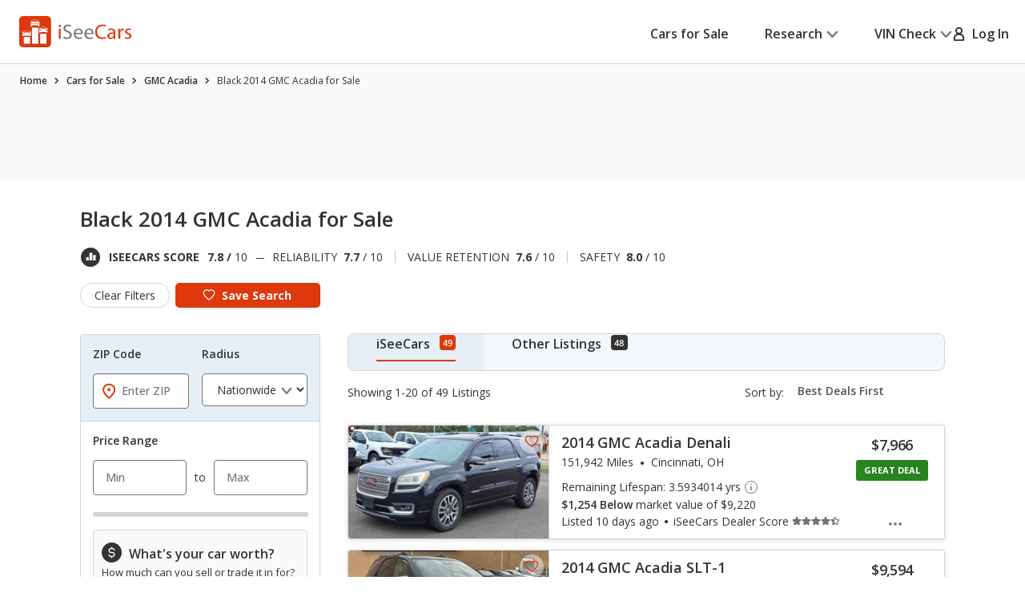

--- FILE ---
content_type: application/javascript; charset=utf-8
request_url: https://nexus.ensighten.com/hearst/jumpstartauto/Bootstrap.js
body_size: 16116
content:
(function ensightenInit(){var ensightenOptions = {client: "hearst", clientId: 109, publishPath: "jumpstartauto", isPublic:0, serverComponentLocation: "nexus.ensighten.com/hearst/jumpstartauto/serverComponent.php", staticJavascriptPath: "nexus.ensighten.com/hearst/jumpstartauto/code/", ns: 'jumpstartauto', nexus:"nexus.ensighten.com", scUseCacheBuster: "true", enableTagAuditBeacon : "true", enablePagePerfBeacon : "true", registryNs : "ensBootstraps", generatedOn : "Thu Jul 18 11:47:32 GMT 2024", beaconSamplingSeedValue: 11};
if ( !window[ensightenOptions.ns] ) {
window[ensightenOptions.registryNs]||(window[ensightenOptions.registryNs]={});
window[ensightenOptions.registryNs][ensightenOptions.ns]=window[ensightenOptions.ns]=function(l){function m(a){this.name="DependencyNotAvailableException";this.message="Dependency with id "+a+"is missing"}function n(a){this.name="BeaconException";this.message="There was an error durring beacon initialization";a=a||{};this.lineNumber=a.lineNumber||a.line;this.fileName=a.fileName}function q(){for(var a=c.dataDefinitionIds.length,b=!0,d=0;d<a;d++){var f=c.dataDefinitions[c.dataDefinitionIds[d]];if(!f||
null==f.endRegistration){b=!1;break}}b&&c.callOnDataDefintionComplete()}var e={},c={};c.ensightenOptions=ensightenOptions;c.scDataObj={};e.version="1.26.0";e.nexus=l.nexus||"nexus.ensighten.com";e.rand=-1;e.currSec=(new Date).getSeconds();e.options={interval:l.interval||100,erLoc:l.errorLocation||e.nexus+"/error/e.gif",scLoc:l.serverComponentLocation||e.nexus+"/"+l.client+"/serverComponent.php",sjPath:l.staticJavascriptPath||e.nexus+"/"+l.client+"/code/",alLoc:l.alertLocation||e.nexus+"/alerts/a.gif",
publishPath:l.publishPath,isPublic:l.isPublic,client:l.client,clientId:l.clientId,enableTagAuditBeacon:l.enableTagAuditBeacon,beaconSamplingSeedValue:l.beaconSamplingSeedValue||-1};e.ruleList=[];e.allDeploymentIds=[];e.runDeploymentIds=[];e.runRuleIds=[];e.exceptionList=[];e.ensightenVariables={};e.test=function(a){if(!(a.executionData.hasRun||a.executionData.runTime&&0<a.executionData.runTime.length)){for(var b=0;b<a.dependencies.length;b++)if(!1===a.dependencies[b]())return;a.execute()}};m.prototype=
Error();m.prototype||(m.prototype={});m.prototype.constructor=m;e.DependencyNotAvailableException=m;n.prototype=Error();n.prototype||(n.prototype={});n.prototype.constructor=n;e.BeaconException=n;e.checkForInvalidDependencies=function(a,b,d,f){for(a=0;a<d.length;a++)if("DEPENDENCYNEVERAVAILABLE"===d[a])return c.currentRuleId=this.id,c.currentDeploymentId=this.deploymentId,c.reportException(new e.DependencyNotAvailableException(f[a])),b&&-1!==b&&e.allDeploymentIds.push(b),!0;return!1};c.currentRuleId=
-1;c.currentDeploymentId=-1;c.reportedErrors=[];c.reportedAlerts=[];c.AF=[];c._serverTime="";c._clientIP="";c.sampleBeacon=function(){var a=!1;try{var b=(e.currSec||0)%20,d=e.options.beaconSamplingSeedValue;-1===d?a=!0:0!==b&&0===d%b&&(a=!0)}catch(f){}return a};c.getServerComponent=function(a){c.callOnGetServerComponent();c.insertScript(window.location.protocol+"//"+e.options.scLoc,!1,a||!0)};c.setVariable=function(a,b){e.ensightenVariables[a]=b};c.getVariable=function(a){return a in e.ensightenVariables?
e.ensightenVariables[a]:null};c.testAll=function(){for(var a=0;a<e.ruleList.length;a++)e.test(e.ruleList[a])};c.executionState={DOMParsed:!1,DOMLoaded:!1,dataDefinitionComplete:!1,conditionalRules:!1,readyForServerComponent:!1};c.reportException=function(a){a.timestamp=(new Date).getTime();e.exceptionList.push(a);a=window.location.protocol+"//"+e.options.erLoc+"?msg="+encodeURIComponent(a.message||"")+"&lnn="+encodeURIComponent(a.lineNumber||a.line||-1)+"&fn="+encodeURIComponent(a.fileName||"")+"&cid="+
encodeURIComponent(e.options.clientId||-1)+"&client="+encodeURIComponent(e.options.client||"")+"&publishPath="+encodeURIComponent(e.options.publishPath||"")+"&rid="+encodeURIComponent(c.currentRuleId||-1)+"&did="+encodeURIComponent(c.currentDeploymentId||-1)+"&errorName="+encodeURIComponent(a.name||"");a=c.imageRequest(a);a.timestamp=(new Date).getTime();this.reportedErrors.push(a)};c.Rule=function(a){this.execute=function(){this.executionData.runTime.push(new Date);c.currentRuleId=this.id;c.currentDeploymentId=
this.deploymentId;try{this.code()}catch(b){window[ensightenOptions.ns].reportException(b)}finally{this.executionData.hasRun=!0,-1!==this.deploymentId&&(e.runDeploymentIds.push(this.deploymentId),e.runRuleIds.push(this.id)),c.testAll()}};this.id=a.id;this.deploymentId=a.deploymentId;this.dependencies=a.dependencies||[];this.code=a.code;this.executionData={hasRun:!1,runTime:[]}};c.registerRule=function(a){if(c.getRule(a.id)&&-1!==a.id)return!1;e.ruleList.push(a);-1!==a.deploymentId&&e.allDeploymentIds.push(a.deploymentId);
c.testAll();return!0};c.getRule=function(a){for(var b=0;b<e.ruleList.length;b++)if(e.ruleList[b].id===a)return e.ruleList[b];return!1};c.getRuleList=function(){return e.ruleList};c.clearRuleList=function(){e.ruleList=[]};c.getAllDeploymentIds=function(){return e.allDeploymentIds};c.getRunRuleIds=function(){return e.runRuleIds};c.getRunDeploymentIds=function(){return e.runDeploymentIds};c.hasRuleRun=function(a){return(a=c.getRule(a))?a.executionData.hasRun:!1};e.toTwoChar=function(a){return(2===a.toString().length?
"":"0")+a};c.Alert=function(a){var b=new Date;b=b.getFullYear()+"-"+e.toTwoChar(b.getMonth())+"-"+e.toTwoChar(b.getDate())+" "+e.toTwoChar(b.getHours())+":"+e.toTwoChar(b.getMinutes())+":"+e.toTwoChar(b.getSeconds());this.severity=a.severity||1;this.subject=a.subject||"";this.type=a.type||1;this.ruleId=a.ruleId||-1;this.severity=encodeURIComponent(this.severity);this.date=encodeURIComponent(b);this.subject=encodeURIComponent(this.subject);this.type=encodeURIComponent(this.type)};c.generateAlert=function(a){a=
c.imageRequest(window.location.protocol+"//"+e.options.alLoc+"?d="+a.date+"&su="+a.subject+"&se="+a.severity+"&t="+a.type+"&cid="+e.options.clientId+"&client="+e.options.client+"&publishPath="+e.options.publishPath+"&rid="+c.currentRuleId+"&did="+c.currentDeploymentId);a.timestamp=(new Date).getTime();this.reportedAlerts.push(a)};c.imageRequest=function(a){var b=new Image(0,0);b.src=a;return b};c.insertScript=function(a,b,d){var f=document.getElementsByTagName("script"),g;if(void 0!==b?b:1)for(g=
0;g<f.length;g++)if(f[g].src===a&&f[g].readyState&&/loaded|complete/.test(f[g].readyState))return;if(d){d=1==d&&"object"==typeof c.scDataObj?c.scDataObj:d;e.rand=Math.random()*("1E"+(10*Math.random()).toFixed(0));b=window.location.href;"object"===typeof d&&d.PageID&&(b=d.PageID,delete d.PageID);if("object"===typeof d)for(g in d){g=~b.indexOf("#")?b.slice(b.indexOf("#"),b.length):"";b=b.slice(0,g.length?b.length-g.length:b.length);b+=~b.indexOf("?")?"&":"?";for(k in d)b+=k+"="+d[k]+"&";b=b.slice(0,
-1)+g;break}a=a+"?namespace="+(ensightenOptions.ns+"&");a+="staticJsPath="+ensightenOptions.staticJavascriptPath+"&";a+="publishedOn="+ensightenOptions.generatedOn+"&";a+="ClientID="+encodeURIComponent(e.options.clientId)+"&PageID="+encodeURIComponent(b)}(function(h,p,u){var r=p.head||p.getElementsByTagName("head");setTimeout(function(){if("item"in r){if(!r[0]){setTimeout(arguments.callee,25);return}r=r[0]}var t=p.createElement("script");t.src=u;t.onload=t.onerror=function(){this.addEventListener&&
(this.readyState="loaded")};r.insertBefore(t,r.firstChild)},0)})(window,document,a)};c.loadScriptCallback=function(a,b,d){var f=document.getElementsByTagName("script"),g;d=f[0];for(g=0;g<f.length;g++)if(f[g].src===a&&f[g].readyState&&/loaded|complete/.test(f[g].readyState))try{b()}catch(h){window[ensightenOptions.ns].reportException(h)}finally{return}f=document.createElement("script");f.type="text/javascript";f.async=!0;f.src=a;f.onerror=function(){this.addEventListener&&(this.readyState="loaded")};
f.onload=f.onreadystatechange=function(){if(!this.readyState||"complete"===this.readyState||"loaded"===this.readyState){this.onload=this.onreadystatechange=null;this.addEventListener&&(this.readyState="loaded");try{b.call(this)}catch(h){window[ensightenOptions.ns].reportException(h)}}};d.parentNode.insertBefore(f,d)};c.insertPageFiles=function(a){var b=0,d=0,f=function(){d==a.length-1&&window[ensightenOptions.ns].callOnPageSpecificCompletion();d++};for(b=0;b<a.length;++b)window[ensightenOptions.ns].loadScriptCallback(a[b],
f)};c.unobtrusiveAddEvent=function(a,b,d){try{var f=a[b]?a[b]:function(){};a[b]=function(){d.apply(this,arguments);return f.apply(this,arguments)}}catch(g){window[ensightenOptions.ns].reportException(g)}};c.anonymous=function(a,b){return function(){try{c.currentRuleId=b?b:"anonymous",a()}catch(d){window[ensightenOptions.ns].reportException(d)}}};c.setCurrentRuleId=function(a){c.currentRuleId=a};c.setCurrentDeploymentId=function(a){c.currentDeploymentId=a};c.bindImmediate=function(a,b,d){if("function"===
typeof a)a=new c.Rule({id:b||-1,deploymentId:d||-1,dependencies:[],code:a});else if("object"!==typeof a)return!1;c.registerRule(a)};c.bindDOMParsed=function(a,b,d){if("function"===typeof a)a=new c.Rule({id:b||-1,deploymentId:d||-1,dependencies:[function(){return window[ensightenOptions.ns].executionState.DOMParsed}],code:a});else if("object"!==typeof a)return!1;c.registerRule(a)};c.bindDOMLoaded=function(a,b,d){if("function"===typeof a)a=new c.Rule({id:b||-1,deploymentId:d||-1,dependencies:[function(){return window[ensightenOptions.ns].executionState.DOMLoaded}],
code:a});else if("object"!==typeof a)return!1;c.registerRule(a)};c.bindPageSpecificCompletion=function(a,b,d){if("function"===typeof a)a=new c.Rule({id:b||-1,deploymentId:d||-1,dependencies:[function(){return window[ensightenOptions.ns].executionState.conditionalRules}],code:a});else if("object"!==typeof a)return!1;c.registerRule(a)};c.bindOnGetServerComponent=function(a,b,d){if("function"===typeof a)a=new c.Rule({id:b||-1,deploymentId:d||-1,dependencies:[function(){return window[ensightenOptions.ns].executionState.readyForServerComponent}],
code:a});else if("object"!==typeof a)return!1;c.registerRule(a)};c.bindDataDefinitionComplete=function(a,b,d){if("function"===typeof a)a=new c.Rule({id:b||-1,deploymentId:d||-1,dependencies:[function(){return window[ensightenOptions.ns].executionState.dataDefinitionComplete}],code:a});else if("object"!==typeof a)return!1;c.registerRule(a)};c.checkHasRun=function(a){if(0===a.length)return!0;for(var b,d=0;d<a.length;++d)if(b=c.getRule(parseInt(a[d],10)),!b||!b.executionData.hasRun)return!1;return!0};
c.bindDependencyImmediate=function(a,b,d,f,g){var h=[];if(!e.checkForInvalidDependencies(b,f,d,g)){h.push(function(){return window[ensightenOptions.ns].checkHasRun(d)});if("function"===typeof a)a=new c.Rule({id:b||-1,deploymentId:f||-1,dependencies:h,code:a});else if("object"!==typeof a)return!1;c.registerRule(a)}};c.bindDependencyDOMLoaded=function(a,b,d,f,g){var h=[];if(!e.checkForInvalidDependencies(b,f,d,g)){h.push(function(){return window[ensightenOptions.ns].executionState.DOMLoaded});h.push(function(){return window[ensightenOptions.ns].checkHasRun(d)});
if("function"===typeof a)a=new c.Rule({id:b||-1,deploymentId:f||-1,dependencies:h,code:a});else if("object"!==typeof a)return!1;c.registerRule(a)}};c.bindDependencyDOMParsed=function(a,b,d,f,g){var h=[];if(!e.checkForInvalidDependencies(b,f,d,g)){h.push(function(){return window[ensightenOptions.ns].executionState.DOMParsed});h.push(function(){return window[ensightenOptions.ns].checkHasRun(d)});if("function"===typeof a)a=new c.Rule({id:b||-1,deploymentId:f||-1,dependencies:h,code:a});else if("object"!==
typeof a)return!1;c.registerRule(a)}};c.bindDependencyPageSpecificCompletion=function(a,b,d,f,g){var h=[];if(!e.checkForInvalidDependencies(b,f,d,g)){h.push(function(){return window[ensightenOptions.ns].executionState.conditionalRules});h.push(function(){return window[ensightenOptions.ns].checkHasRun(d)});if("function"===typeof a)a=new c.Rule({id:b||-1,deploymentId:f||-1,dependencies:h,code:a});else if("object"!==typeof a)return!1;c.registerRule(a)}};c.bindDependencyOnGetServerComponent=function(a,
b,d,f,g){var h=[];if(!e.checkForInvalidDependencies(b,f,d,g)){h.push(function(){return window[ensightenOptions.ns].executionState.readyForServerComponent});h.push(function(){return window[ensightenOptions.ns].checkHasRun(d)});if("function"===typeof a)a=new c.Rule({id:b||-1,deploymentId:f||-1,dependencies:h,code:a});else if("object"!==typeof a)return!1;c.registerRule(a)}};c.bindDependencyPageSpecificCompletion=function(a,b,d,f,g){var h=[];if(!e.checkForInvalidDependencies(b,f,d,g)){h.push(function(){return window[ensightenOptions.ns].executionState.dataDefinitionComplete});
h.push(function(){return window[ensightenOptions.ns].checkHasRun(d)});if("function"===typeof a)a=new c.Rule({id:b||-1,deploymentId:f||-1,dependencies:h,code:a});else if("object"!==typeof a)return!1;c.registerRule(a)}};c.dataDefintionIds=[];c.dataDefinitions=[];c.pageSpecificDataDefinitionsSet=!1;c.setPageSpecificDataDefinitionIds=function(a){for(var b=a?a.length:0,d=0;d<b;d++){var f=a[d];if(Array.prototype.indexOf)-1==c.dataDefinitionIds.indexOf(f)&&c.dataDefinitionIds.push(f);else{for(var g=!1,h=
c.dataDefinitionIds.length,p=0;p<h;p++)if(c.dataDefinitionIds[p]===f){g=!0;break}g||c.dataDefinitionIds.push(f)}}c.pageSpecificDataDefinitionsSet=!0;q()};c.DataDefinition=function(a,b){this.id=a;this.registrationFn=b;this.endRegistrationTime=this.startRegistrationTime=null;this.startRegistration=function(){this.startRegistrationTime=new Date};this.endRegistration=function(){this.endRegistrationTime=new Date}};c.registerDataDefinition=function(a,b){var d=c.dataDefinitions[b];d||(d=new c.DataDefinition(b,
a),c.dataDefinitions[b]=d);d.startRegistrationTime||(d.startRegistration(),d.registrationFn(),d.endRegistration());c.pageSpecificDataDefinitionsSet&&q()};c.callOnDataDefintionComplete=function(){c.executionState.dataDefinitionComplete=!0;c.testAll()};c.callOnDOMParsed=function(){window[ensightenOptions.ns].executionState.DOMParsed=!0;window[ensightenOptions.ns].testAll()};c.callOnDOMLoaded=function(){window[ensightenOptions.ns].executionState.DOMParsed=!0;window[ensightenOptions.ns].executionState.DOMLoaded=
!0;window[ensightenOptions.ns].testAll()};c.callOnPageSpecificCompletion=function(){for(var a=document.getElementsByTagName("script"),b=0,d=a.length;b<d;b++)if(a[b].src&&a[b].src.match(/\.ensighten\.com\/(.+?)\/code\/.*/i)&&"loaded"!=a[b].readyState&&"complete"!=a[b].readyState){setTimeout(window[ensightenOptions.ns].callOnPageSpecificCompletion,50);return}setTimeout(function(){window[ensightenOptions.ns].executionState.conditionalRules=!0;window[ensightenOptions.ns].testAll()},1)};c.callOnGetServerComponent=
function(){window[ensightenOptions.ns].executionState.readyForServerComponent=!0;window[ensightenOptions.ns].testAll()};c.hasDOMParsed=function(){return window[ensightenOptions.ns].executionState.DOMParsed};c.hasDOMLoaded=function(){return window[ensightenOptions.ns].executionState.DOMLoaded};c.hasPageSpecificCompletion=function(){return window[ensightenOptions.ns].executionState.conditionalRules};var v=function(){var a=[],b=!1,d=!1;return{add:function(f){b&&!d?f():"function"==typeof f&&(a[a.length]=
f)},exec:function(){d=!0;do{var f=a;a=[];b=!0;for(var g=0;g<f.length;g++)try{f[g].call(window)}catch(h){window[ensightenOptions.ns].reportException(h)}}while(0<a.length);d=!1},haveRun:function(){return b}}};c.new_fArray=function(){return v()};e.timer=null;(function(){function a(f,g){return function(){f.apply(g,arguments)}}window.console||(window.console={});var b=window.console;if(!b.log)if(window.log4javascript){var d=log4javascript.getDefaultLogger();b.log=a(d.info,d);b.debug=a(d.debug,d);b.info=
a(d.info,d);b.warn=a(d.warn,d);b.error=a(d.error,d)}else b.log=function(){};b.debug||(b.debug=b.log);b.info||(b.info=b.log);b.warn||(b.warn=b.log);b.error||(b.error=b.log)})();document.addEventListener?(-1<navigator.userAgent.indexOf("AppleWebKit/")?e.timer=window.setInterval(function(){/loaded|interactive|complete/.test(document.readyState)&&(clearInterval(e.timer),c.callOnDOMParsed())},50):document.addEventListener("DOMContentLoaded",c.callOnDOMParsed,!1),window.addEventListener("load",c.callOnDOMLoaded,
!1)):(setTimeout(function(){var a=window.document;(function(){try{if(!document.body)throw"continue";a.documentElement.doScroll("left")}catch(b){setTimeout(arguments.callee,15);return}window[ensightenOptions.ns].callOnDOMParsed()})()},1),window.attachEvent("onload",function(){window[ensightenOptions.ns].callOnDOMLoaded()}));document.readyState&&"complete"===document.readyState&&(c.executionState.DOMParsed=!0,c.executionState.DOMLoaded=!0);"true"===e.options.enableTagAuditBeacon&&c.sampleBeacon()&&
window.setTimeout(function(){if(window[ensightenOptions.ns]&&!window[ensightenOptions.ns].mobilePlatform)try{for(var a=[],b,d,f,g,h=0;h<e.ruleList.length;++h)d=e.ruleList[h],f=d.executionData.hasRun?"1":"0",g=d.deploymentId.toString()+"|"+d.id.toString()+"|"+f,a.push(g);b="["+a.join(";")+"]";var p=window.location.protocol+"//"+e.nexus+"/"+encodeURIComponent(l.client)+"/"+encodeURIComponent(l.publishPath)+"/TagAuditBeacon.rnc?cid="+encodeURIComponent(l.clientId)+"&data="+b+"&idx=0&r="+e.rand;c.imageRequest(p)}catch(u){c.currentRuleId=
-1,c.currentDeploymentId=-1,a=new e.BeaconException(u),window[ensightenOptions.ns].reportException(a)}},3E3);window.setInterval(c.testAll,e.options.interval);return c}(ensightenOptions);
"true"===ensightenOptions.enablePagePerfBeacon&&window[ensightenOptions.ns]&&window[ensightenOptions.ns].sampleBeacon()&&window[ensightenOptions.ns].bindDOMParsed(function(){if(!window[ensightenOptions.ns].mobilePlatform){var l=window.performance;if(l){l=l.timing||{};var m=l.navigationStart||0,n={connectEnd:"ce",connectStart:"cs",domComplete:"dc",domContentLoadedEventEnd:"dclee",domContentLoadedEventStart:"dcles",domInteractive:"di",domLoading:"dl",domainLookupEnd:"dle",domainLookupStart:"dls",fetchStart:"fs",
loadEventEnd:"lee",loadEventStart:"les",redirectEnd:"rede",redirectStart:"reds",requestStart:"reqs",responseStart:"resps",responseEnd:"respe",secureConnectionStart:"scs",unloadEventStart:"ues",unloadEventEnd:"uee"};var q="&ns="+encodeURIComponent(l.navigationStart);for(var e in n)if(void 0!==l[e]){var c=l[e]-m;q+="&"+n[e]+"="+(0<c?encodeURIComponent(c):0)}else q+="&"+n[e]+"=-1";window[ensightenOptions.ns].timing=q;e=ensightenOptions.nexus||"nexus.ensighten.com";l=ensightenOptions.staticJavascriptPath||
"";q=l.indexOf("/",0);m=l.indexOf("/code/");l=l.substring(q,m)+"/perf.rnc";l+="?cid="+encodeURIComponent(ensightenOptions.clientId)+window[ensightenOptions.ns].timing;window[ensightenOptions.ns].imageRequest("//"+e+l)}}});
	
    /*
     MIT License (c) copyright 2013 original author or authors */
    window[ensightenOptions.ns].data||(window[ensightenOptions.ns].when=function(){function f(a,b,d,c){return l(a).then(b,d,c)}function p(a){this.then=a}function l(a){return c(function(b){b(a)})}function c(b){function g(a){k&&(r=e(a),d(k,r),k=u)}function f(a){g(h(a))}function q(b){k&&d(k,a(b))}var r,k=[];try{b(g,f,q)}catch(E){f(E)}return new p(function(a,b,d){return c(function(c,g,e){k?k.push(function(f){f.then(a,b,d).then(c,g,e)}):n(function(){r.then(a,b,d).then(c,g,e)})})})}function e(a){return a instanceof
    p?a:a!==Object(a)?m(a):c(function(b,d,c){n(function(){try{var g=a.then;"function"===typeof g?z(g,a,b,d,c):b(m(a))}catch(y){d(y)}})})}function m(a){var b=new p(function(d){try{return"function"==typeof d?e(d(a)):b}catch(D){return h(D)}});return b}function h(a){var b=new p(function(d,c){try{return"function"==typeof c?e(c(a)):b}catch(F){return h(F)}});return b}function a(b){var d=new p(function(c,g,e){try{return"function"==typeof e?a(e(b)):d}catch(y){return a(y)}});return d}function d(a,b){n(function(){for(var d,
    c=0;d=a[c++];)d(b)})}function b(a,b,d,g,e){q(2,arguments);return f(a,function(a){return c(function(d,c,g){function e(a){h(a)}function q(a){u(a)}var k;var n=a.length>>>0;var t=Math.max(0,Math.min(b,n));var w=[];var x=n-t+1;var m=[];if(t){var h=function(a){m.push(a);--x||(u=h=r,c(m))};var u=function(a){w.push(a);--t||(u=h=r,d(w))};for(k=0;k<n;++k)k in a&&f(a[k],q,e,g)}else d(w)}).then(d,g,e)})}function t(a,b,d,c){q(1,arguments);return k(a,w).then(b,d,c)}function k(a,b){return f(a,function(a){return c(function(d,
    c,g){var e,q;var k=e=a.length>>>0;var r=[];if(k){var n=function(a,e){f(a,b).then(function(a){r[e]=a;--k||d(r)},c,g)};for(q=0;q<e;q++)q in a?n(a[q],q):--k}else d(r)})})}function n(a){1===x.push(a)&&A(g)}function g(){for(var a,b=0;a=x[b++];)a();x=[]}function q(a,b){for(var d,c=b.length;c>a;)if(d=b[--c],null!=d&&"function"!=typeof d)throw Error("arg "+c+" must be a function");}function r(){}function w(a){return a}f.defer=function(){var a,b;var d={promise:u,resolve:u,reject:u,notify:u,resolver:{resolve:u,
    reject:u,notify:u}};d.promise=a=c(function(c,g,e){d.resolve=d.resolver.resolve=function(d){if(b)return l(d);b=!0;c(d);return a};d.reject=d.resolver.reject=function(d){if(b)return l(h(d));b=!0;g(d);return a};d.notify=d.resolver.notify=function(a){e(a);return a}});return d};f.resolve=l;f.reject=function(a){return f(a,h)};f.join=function(){return k(arguments,w)};f.all=t;f.map=k;f.reduce=function(a,b){var d=z(B,arguments,1);return f(a,function(a){var c=a.length;d[0]=function(a,d,g){return f(a,function(a){return f(d,
    function(d){return b(a,d,g,c)})})};return G.apply(a,d)})};f.any=function(a,d,c,g){return b(a,1,function(a){return d?d(a[0]):a[0]},c,g)};f.some=b;f.isPromise=function(a){return a&&"function"===typeof a.then};p.prototype={otherwise:function(a){return this.then(u,a)},ensure:function(a){function b(){return l(a())}return this.then(b,b).yield(this)},yield:function(a){return this.then(function(){return a})},spread:function(a){return this.then(function(b){return t(b,function(b){return a.apply(u,b)})})},always:function(a,
    b){return this.then(a,a,b)}};var u;var x=[];var H=setTimeout;var A="function"===typeof setImmediate?"undefined"===typeof window?setImmediate:setImmediate.bind(window):"object"===typeof process&&process.nextTick?process.nextTick:function(a){H(a,0)};var v=Function.prototype;var C=v.call;var z=v.bind?C.bind(C):function(a,b){return a.apply(b,B.call(arguments,2))};v=[];var B=v.slice;var G=v.reduce||function(a){var b=0;var d=Object(this);var c=d.length>>>0;var g=arguments;if(1>=g.length)for(;;){if(b in
    d){g=d[b++];break}if(++b>=c)throw new TypeError;}else g=g[1];for(;b<c;++b)b in d&&(g=a(g,d[b],b,d));return g};return f}(),function(){function f(c,f){return l.all(f||[],function(e){return c.apply(null,e)})}function p(e){var m=c.call(arguments,1);return function(){return f(e,m.concat(c.call(arguments)))}}var l=window[ensightenOptions.ns].when;var c=[].slice;l.apply=f;l.call=function(e){return f(e,c.call(arguments,1))};l.lift=p;l.bind=p;l.compose=function(e){var m=c.call(arguments,1);return function(){var h=
    c.call(arguments);h=f(e,h);return l.reduce(m,function(a,d){return d(a)},h)}}}(),window[ensightenOptions.ns].data=function(f,p){function l(a,d){this.name="DataDefinitionException";this.message=d||"Data definitions cannot be resolved as there are invalid id(s): "+a}var c={engines:{memory:{get:function(a){if(e.utils.isArray(a)){for(var d=[],b=0;b<a.length;b++)d.push(c.data[a[b]]);return f[ensightenOptions.ns].when.resolve(d)}d=c.dataDefinitions[a]||{storage:{get:function(){}}};d=d.storage.get(d);c.data[a]=
    d;return f[ensightenOptions.ns].when.resolve(c.data[a])},set:function(a,d){if(e.utils.isArray(a))for(var b in a)c.data[a[b]]=d[b];else c.data[a]=d;return f[ensightenOptions.ns].when.resolve(!0)},remove:function(a){if(e.utils.isArray(a))for(var d in a)delete c.data[a[d]];else delete c.data[a];return f[ensightenOptions.ns].when.resolve(!0)},clear:function(a){c.data={};c.definitions={};return f[ensightenOptions.ns].when.resolve(!0)},all:function(){return f[ensightenOptions.ns].when.resolve(c.data)}}},
    normalizeInputArgs:function(a,d){var b={key:[],val:p},c;if(e.utils.isPlainObject(a))for(c in b.val=[],a)b.key.push(c),b.val.push(a[c]);else e.utils.isArray(a),b.key=a,b.val=d;return b},definitions:{},data:{}},e={utils:{isPlainObject:function(a){return!!a&&"[object Object]"===Object.prototype.toString.call(a)},isArray:function(a){return"[object Array]"===Object.prototype.toString.call(a)},escapeRegEx:function(a){try{return a.replace(/([.*+?^${}()|\[\]\/\\])/g,"\\$1")}catch(d){return a}}}},m=function(){return f[ensightenOptions.ns].when.reject("Not Implemented.")};
    l.prototype=Error();l.prototype||(l.prototype={});l.prototype.constructor=l;c.DataDefinitionException=l;c.checkForInvalidDataDefinitions=function(a){e.utils.isArray(a)||(a=[a]);return a&&0<a.length&&(a=a.join(","),-1<a.indexOf("invalid_id"))?(f[ensightenOptions.ns].reportException(new c.DataDefinitionException(a)),!0):!1};c.collectAvailableDataDefinitions=function(a){for(var d=[],b=0;b<a.length;b++){var t=parseInt(a[b],10),k=f[ensightenOptions.ns].dataDefinitions[t];if(null===k||k===p)if(k=e.storage.session.get({id:t}),
    null!==k&&k!==p)e.set(t,k),c.dataDefinitions[t]={id:t,load:"visitor",storage:e.storage.visitor,missingDDFromCache:!0},d.push(f[ensightenOptions.ns].data.get(""+t));else return f[ensightenOptions.ns].reportException(new c.DataDefinitionException(a,"Invalid data definition used: "+t)),{promises:[],isInvalid:!0};else d.push(f[ensightenOptions.ns].data.get(""+a[b]))}return{promises:d,isInvalid:!1}};c.getSync=function(a){function d(a){var d=a.extract||t,c=a.transform||k,g=!1,e=null,f=null;try{e=d()}catch(v){e=
    null,g=!0}try{f=c(e)}catch(v){f=null,g=!0}g&&b.push(a.id);return f}var b=[],t=function(){return document},k=function(a){return null!==a&&a!==p?a.toString():null},n=parseInt(a);a="string"===typeof a?a.split("."):[];var g={},q="";if(!isNaN(n)&&"undefined"===typeof c.dataDefinitions[n])return f[ensightenOptions.ns].reportException(new c.DataDefinitionException(n,"Error resolving data definition: "+n+".  Does not exist on the page.")),"Data definition specified does not exist on the page";if(isNaN(n)&&
    "undefined"===typeof c.dataDefinitionsBySourceCollName[""+a[0]+"."+a[1]+"."+a[2]])return f[ensightenOptions.ns].reportException(new c.DataDefinitionException(a,"Error resolving data definition: "+a[0]+"."+a[1]+"."+a[2]+".  Does not exist on the page.")),"Data definition specified does not exist on the page";isNaN(n)?3==a.length&&(g=e.getDataDefinitionBySourceCollectionName(a[0],a[1],a[2])):g=e.getDataDefinitionById(n);q=g.load&&g.load.match(/(session|visitor)/i)&&g.storage&&g.storage.get?g.storage.get(g):
    d(g);0<b.length&&f[ensightenOptions.ns].reportException(new c.DataDefinitionException(b,"Error resolving data definitions synchronously: "+b));return q};c.dataDefinitions={};c.dataDefinitionsBySourceCollName={};e.defineEngine=function(a,d){var b,e=["get","set","remove","clear","all"];c.engines[a]=d;if(!d.returnsPromise)for(b=0;b<e.length;b++){var k=e[b];d[k]=f[ensightenOptions.ns].when.lift(d[k])}};e.storage={instance:{set:function(a,d){},get:function(a){return c.getSync(a.id)}},page:{set:function(a,
    d){},get:function(a){return c.data[a.id]}},session:{set:function(a,d){var b=e.storage.session.get({id:a}),c=new Date,k=c.getTime();c.setTime(k+18E5);null!=b&&(d=b);f[ensightenOptions.ns].data.cookie.utils.set(a,d,{expires:c.toGMTString()});b={expires:c.getTime(),value:d};f[ensightenOptions.ns].data.local.utils.set(a,b)},get:function(a){var d=f[ensightenOptions.ns].data.cookie.utils.get(a.id),b=f.JSON&&f.JSON.stringify?f.JSON:f[ensightenOptions.ns].JSON;b=b||{};var c=new Date;c=c.getTime();if(null===
    d){try{var e=b.parse(f[ensightenOptions.ns].data.local.utils.get(a.id))}catch(n){e=null}null!=e&&(e.expires=+e.expires,c<=e.expires?d=e.value:""==e.expires&&e.value!=p?d=e.value:f[ensightenOptions.ns].data.local.utils.remove(a.id))}return d}},visitor:{set:function(a,d){var b=e.storage.session.get({id:a});null!=b&&(d=b);f[ensightenOptions.ns].data.cookie.utils.set(a,d);f[ensightenOptions.ns].data.local.utils.set(a,{expires:"",value:d})},get:function(a){return e.storage.session.get(a)}}};e.getEngine=
    e.engine=function(a){return a?c.engines[a]||{get:m,set:m,remove:m,clear:m,all:m}:c.engines};e.all=function(a){return f[ensightenOptions.ns].data.engine(a||"memory").all()};e.get=function(a,d,b){d=d||"memory";b=b||{};-1<a.indexOf(",")?(a=a.split(","),a=c.normalizeInputArgs(a)):a=c.normalizeInputArgs(a);return b.wait?c.getWait(a.key,f[ensightenOptions.ns].data.engine(d),b):c.data&&c.data.hasOwnProperty(a.key)?f[ensightenOptions.ns].data.engine(d).get(a.key):c.getWaitForKey(a.key,f[ensightenOptions.ns].data.engine(d),
    b)};c.getWait=function(a,d,b){var c=+new Date,k=f[ensightenOptions.ns].when.defer(),n=function(){var c=d.get(a);if(-1===b.wait)return c;c.then(function(a){b.setCheck(a)?k.resolve(a):setTimeout(g,b.interval)},function(a){setTimeout(g,b.interval)})},g=function(){var a=+new Date-c;-1!==b.wait&&a<b.wait?n():k.reject("Timeout")};b.interval=b.interval||500;b.wait=b.wait||5E3;e.utils.isArray(a)?b.setCheck=b.setCheck||function(a){for(var b=!0,d=0;d<a.length;d++)b=b&&!!a[d];return b}:b.setCheck=b.setCheck||
    function(a){return!!a};n();return k.promise};c.getWaitForKey=function(a,d,b){var e=f[ensightenOptions.ns].when.defer(),k=function(){if(c.data&&c.data.hasOwnProperty(a)){var g=d.get(a);if(-1===b.wait)return g;g.then(function(a){e.resolve(a)},function(a){e.reject(a)})}else setTimeout(n,b.interval)},n=function(){k()};b.interval=b.interval||100;b.wait=b.wait||1;k();return e.promise};e.set=function(a,d,b){var e=c.normalizeInputArgs(a,d);Array.prototype.slice.call(arguments);return f[ensightenOptions.ns].data.engine(b||
    "memory").set(e.key,e.val)};e.remove=function(a,d){return f[ensightenOptions.ns].data.engine(d||"memory").remove(a)};e.clear=function(a){return f[ensightenOptions.ns].data.engine(a||"memory").clear()};e.define=function(a,d){d&&(a.name=d.id||d.name);if(!a.name)return f[ensightenOptions.ns].when.reject(Error("Invalid parameters: missing 'name'"));a.id=a.name;var b=a.load||"page";a.load=a.load||"javascript";a.load=-1<a.load.indexOf("javascript")?a.load:a.load+",javascript";a.trigger=a.trigger||function(){return f[ensightenOptions.ns].when.resolve()};
    a.priv=a.priv||!1;a.collection=a.collection||"Data Layer";a.persist=f[ensightenOptions.ns].data.engine("memory");a.storage=e.storage[b.toLowerCase()]||e.storage.page;var h=a.extract||function(){return document},k=a.transform||function(a){return a},n=function(b,d){var c=[];c.push(a.persist.set(b,d));a.storage.set(a.id,d);"object"==typeof f[ensightenOptions.ns].data.dataExport&&f[ensightenOptions.ns].data.dataExport(b,d,a.collection);f[ensightenOptions.ns].when.all(c).then(function(a){g.resolve(a)},
    function(a){g.reject(a)})},g=f[ensightenOptions.ns].when.defer();try{var q=a.trigger()}catch(r){f[ensightenOptions.ns].reportException(new c.DataDefinitionException(null,'"'+r+'" error caught in Data Definition trigger: '+a.dataDefName+", ID:"+a.id+". Using bottom of body trigger.")),q=f[ensightenOptions.ns].data.bottomOfBodyTrigger()}q.then(function(){g.resolve(f[ensightenOptions.ns].when.reduce([function(){try{return h()}catch(r){return f[ensightenOptions.ns].reportException(new c.DataDefinitionException(null,
    '"'+r+'" error caught in Data Definition extractor: '+a.dataDefName+", ID:"+a.id+".")),null}}(),function(){try{return k.apply(this,arguments)}catch(r){return f[ensightenOptions.ns].reportException(new c.DataDefinitionException(null,'"'+r+'" error caught in Data Definition transformer: '+a.dataDefName+", ID "+a.id+".")),null}},n],function(b,d,c,e){if(1==c)return d(b);2==c&&d(a.name,b)}))},function(a){g.reject(a)});c.dataDefinitions[a.id]=a;c.dataDefinitionsBySourceCollName[""+a.source+"."+a.collection+
    "."+a.dataDefName]=a;return g.promise};e.checkConditions=function(a){var d,b={lt:function(a,b){var d=+a,e=+b;return isNaN(d)||isNaN(e)?(f[ensightenOptions.ns].reportException(new c.DataDefinitionException(null,"Value(s) cannot be converted to number: compareWith: "+a+", compareTo: "+b)),!1):d<e},gt:function(a,b){var d=+a,e=+b;return isNaN(d)||isNaN(e)?(f[ensightenOptions.ns].reportException(new c.DataDefinitionException(null,"Value(s) cannot be converted to number: compareWith: "+a+", compareTo: "+
    b)),!1):d>e},eql:function(a,b){return a==b},exists:function(a,b){return null==a||a==p||""==a?!1:!0},re:function(a,b,d){b=new RegExp(b,d?"i":"");try{return a.match(b)}catch(q){return!1}},starts:function(a,d,c){d=e.utils.escapeRegEx(d);return b.re(a,"^"+d,c)},ends:function(a,d,c){d=e.utils.escapeRegEx(d);return b.re(a,d+"$",c)},contains:function(a,d,c){d=e.utils.escapeRegEx(d);return b.re(a,".*"+d+".*",c)}};b.is=b.eql;b["starts with"]=b.starts;b["ends with"]=b.ends;b["is greater than"]=b.gt;b["is less than"]=
    b.lt;b.matches=b.re;for(d=0;d<a.values.length;d++){var h=(a.customComparator?a.customComparator[d]?a.customComparator[d]:b[a.comparators[d]]:b[a.comparators[d]])(a.values[d],a.compareTo[d],a.caseInsensitive?a.caseInsensitive[d]||!1:!1);a.not[d]&&(h=!h);if(!h)return!1}return!0};e.triggerPromise=function(a,d,b){b=b||5E3;var c=+new Date,e=f[ensightenOptions.ns].when.defer();(function(){var f=a();f!=d?e.resolve(f):+new Date-c<b?setTimeout(arguments.callee,200):e.reject("timed out")})();return e.promise};
    e.timeoutPromise=function(a,d){var b=f[ensightenOptions.ns].when.defer();d=d||800;a.then(b.resolve,b.reject);setTimeout(function(){b.reject(Error("timed out"))},d);return b.promise};e.delayTrigger=function(a){a=a||10;var d=f[ensightenOptions.ns].when.defer();setTimeout(function(){d.resolve()},a);return d.promise};e.delayUntilTrigger=function(a,d,b,c){b=b||null;c=c||200;var e=+new Date,h=f[ensightenOptions.ns].when.defer();(function(){var g=a();g!=d?h.resolve(g):b?+new Date-e<b?setTimeout(arguments.callee,
    c):h.reject("timed out"):setTimeout(arguments.callee,c)})();return h.promise};c.applyTrigger=function(a){var d=f[ensightenOptions.ns].when.defer();a(function(){d.resolve(!0)});return d.promise};e.immediateTrigger=function(){return c.applyTrigger(f[ensightenOptions.ns].bindImmediate)};e.bottomOfBodyTrigger=function(){return c.applyTrigger(f[ensightenOptions.ns].bindDOMParsed)};e.whenValueExistsTrigger=function(){return f[ensightenOptions.ns].when.resolve(this.extract())};e.afterEnsightenCompleteTrigger=
    function(){return c.applyTrigger(f[ensightenOptions.ns].bindPageSpecificCompletion)};e.afterElementsDownloadedTrigger=function(){return c.applyTrigger(f[ensightenOptions.ns].bindDOMLoaded)};e.getAllDataDefinitionsOnCurrentPage=function(){return c.dataDefinitions};e.getAllDataDefinitionsOnCurrentPage_S_C_N=function(){return c.dataDefinitionsBySourceCollName};e.getDataDefinitionById=function(a){return c.dataDefinitions[a||-1]||{}};e.getDataDefinitionBySourceCollectionName=function(a,d,b){return c.dataDefinitionsBySourceCollName[""+
    a+"."+d+"."+b]||{}};e.getDataDefinitionByPercentSyntax=function(a){a=(""+a).split("_");return 1>a.length?{}:c.dataDefinitions[a[1]]||{}};e.resolve=function(a,d){var b=this,h=null;if(!c.checkForInvalidDataDefinitions(a))if(d)f[ensightenOptions.ns].bindDataDefinitionComplete(function(){var e=c.collectAvailableDataDefinitions(a);e.isInvalid||f[ensightenOptions.ns].when.all(e.promises).then(function(e){try{d.apply(b,e)}catch(r){f[ensightenOptions.ns].reportException(new c.DataDefinitionException(a,"Error resolving data definitions: "+
    a+". Details: "+r))}},function(b){f[ensightenOptions.ns].reportException(new c.DataDefinitionException(a,"Error resolving data definitions: "+a+". Details: "+b))})});else{h=[];var k=a;e.utils.isArray(a)||(k=[a]);for(var m=0;m<k.length;m++)h.push(c.getSync(k[m]));return h=e.utils.isArray(a)?h:h[0]}};e.extract=function(a,d){var b="",c=function(a,b){var d=~b.indexOf("#")?b.split("#")[1]:"",c=d?0:~b.indexOf("[")?parseInt(b.match(/\[(\d+)\]/)[1]):0,e=(d?b.split("#")[0]:c?b.split("[")[0]:b).toLowerCase();
    if(a==document&&"html"==e&&0==c)return document.getElementsByTagName("html")[0];if(~b.indexOf("#"))return document.getElementById(b.split("#")[1]);var g=a.firstChild;if(!g)return null;var f=0;for(c=0!=c?c-1:c;g;){if(1==g.nodeType){if(g.tagName.toLowerCase()==e&&""!=d&&g.id==d||g.tagName.toLowerCase()==e&&f==c&&""==d)return g;g.tagName.toLowerCase()==e&&f++}g=g.nextSibling}},e=function(a,b){a=a.split("/");for(var d=c(b||document,a[1]),e=2;e<a.length;e++){if(null==d)return null;d=c(d,a[e])}return d},
    h=function(){for(var a={},b=f.document.getElementsByTagName("META")||[],d=0,c=b.length;d<c;d++){var e=b[d].name||b[d].getAttribute("property")||"";0!==e.length&&(a[e]=b[d].content)}return a}(),g=function(a){var b=h[a];if(b)return b;b=f.document.getElementsByTagName("META")||[];for(var d=0,c=b.length;d<c;d++){var e=b[d].name||b[d].getAttribute("property")||"";if(a==e)return b[d].content}},q=function(a){return(val=(new RegExp("&"+a+"=([^&]*)")).exec(f.location.search.replace(/^\?/,"&")))?val[0].split("=")[1]:
    ""},r=function(a){return(val=(new RegExp("^"+a+"=.*|;\\s*"+a+"=.*")).exec(f.document.cookie))?val[0].split("=")[1].split(";")[0]:""},m=function(a){(a=l(a))&&a.nodeType&&1==a.nodeType&&(a=a.value||a.innerHTML||"");return a.toString().replace(/\n|\r|\s\s+/g,"")||""},l=function(a){var b="";if(0==a.indexOf("/HTML/BODY"))b=e(a);else try{b=eval(a)}catch(A){b=""}return b};try{return d?"meta"==d?b=g(a):"cookie"==d?b=r(a):"param"==d?b=q(a):"content"==d?b=m(a):"event"==d?b=l(a):"var"==d&&(b=f[a]):b=g(a)||r(a)||
    q(a)||m(a)||l(a)||f[a]||"",b||""}catch(x){return""}};if("undefined"==typeof h)var h={exports:{}};return e}(window),window[ensightenOptions.ns].data.defineEngine("store",function(){function f(a){return function(){var d=Array.prototype.slice.call(arguments,0);d.unshift(b);k.appendChild(b);b.addBehavior("#default#userData");b.load(h);d=a.apply(store,d);k.removeChild(b);return d}}function p(a){return a.replace(l,"___")}var l=RegExp("[!\"#$%&'()*+,/\\\\:;<=>?@[\\]^`{|}~]","g"),c={},e=window,m=e.document,
    h="localStorage",a,d=Array.isArray||function(a){return"[object Array]"===Object.prototype.toString.call(a)};c.set=function(a,b){};c.get=function(a){};c.remove=function(a){};c.clear=function(){};try{if(h in e&&e[h]){var b=e[h];c.set=function(a,c){var e,g=window.JSON&&window.JSON.stringify?window.JSON:window[ensightenOptions.ns].JSON;if(d(a)){var f=0;for(e=a.length;f<e;f++)b.setItem(a[f],"string"===typeof c[f]?c[f]:g.stringify(c[f]))}else b.setItem(a,"string"===typeof c?c:g.stringify(c))};c.get=function(a){if(d(a)){var c=
    {},e;var f=0;for(e=a.length;f<e;f++)c[a[f]]=b.getItem(a[f]);return c}return b.getItem(a)};c.remove=function(a){if(d(a)){var c;var e=0;for(c=a.length;e<c;e++)b.removeItem(a[e])}else b.removeItem(a)};c.clear=function(){b.clear()};c.all=function(){return b}}else if("globalStorage"in e&&e.globalStorage)b=e.globalStorage[e.location.hostname],c.set=function(a,c){if(d(a)){var e;var f=0;for(e=a.length;f<e;f++)b[a[f]]=c[f]}else b[a]=c},c.get=function(a){if(d(a)){var c={},e;var f=0;for(e=a.length;f<e;f++)c[a[f]]=
    b[a[f]]&&b[a[f]].value;return c}return b[a]&&b[a].value},c.remove=function(a){if(d(a)){var c;var e=0;for(c=a.length;e<c;e++)delete b[a[e]]}else delete b[a]},c.clear=function(){for(var a in b)delete b[a]},c.all=function(){return b};else if(m.documentElement.addBehavior){try{var t=new ActiveXObject("htmlfile");t.open();t.write('<script>document.w=window\x3c/script><iframe src="/favicon.ico"></frame>');t.close();var k=t.w.frames[0].document;b=k.createElement("div")}catch(g){b=m.createElement("div"),
    k=m.body}c.set=f(function(a,b,e){if(d(b)){var f;var g=0;for(f=b.length;g<f;g++){fixedKey=p(b[g]);if(void 0===e[g])return c.remove(fixedKey);a.setAttribute(fixedKey,e[g]);a.save(h)}}else{fixedKey=p(b);if(void 0===e)return c.remove(fixedKey);a.setAttribute(fixedKey,e);a.save(h)}});c.get=f(function(a,b){if(d(b)){var c={},e;var f=0;for(e=b.length;f<e;f++){var g=p(b[f]);c[b[f]]=a.getAttribute(g)}return c}b=p(b);return a.getAttribute(b)});c.remove=f(function(a,b){if(d(b)){var c;var e=0;for(c=b.length;e<
    c;e++)a.removeAttribute(p(b[e])),a.save(h)}else b=p(b),a.removeAttribute(b),a.save(h)});c.clear=f(function(a){var b=a.XMLDocument.documentElement.attributes;a.load(h);for(var d=0,c;c=b[d];d++)a.removeAttribute(c.name);a.save(h)});c.all=f(function(a){for(var b=a.XMLDocument.documentElement.attributes,d={},c=0,e;e=b[c];++c){var f=p(e.name);d[e.name]=a.getAttribute(f)}return d})}}catch(g){}var n={};for(a in c)n[a]=c[a];n.testStorage=function(){try{var a="tk_"+Math.ceil(5E7*Math.random());n.set(a,"test");
    if("test"===n.get(a))return n.remove(a),!0}catch(q){}return!1};c.utils=n;return window[ensightenOptions.ns].data.local=c}()),window[ensightenOptions.ns].data.defineEngine("cookie",function(f,p){var l=function(){return l.get.apply(l,arguments)},c=l.utils={isArray:Array.isArray||function(c){return"[object Array]"===Object.prototype.toString.call(c)},isPlainObject:window[ensightenOptions.ns].data.utils.isPlainObject,toArray:function(c){return Array.prototype.slice.call(c)},getKeys:Object.keys||function(c){var e=
    [],f="";for(f in c)c.hasOwnProperty(f)&&e.push(f);return e},escape:function(c){return String(c).replace(/[,;"\\=\s%]/g,function(c){return encodeURIComponent(c)})},retrieve:function(c,f){return null==c?f:c},getAllCookies:function(){if(""===f.cookie)return{};for(var c=f.cookie.split("; "),m={},h=0,a=c.length;h<a;h++){var d=c[h].split("=");m[decodeURIComponent(d[0])]=decodeURIComponent(d[1])}return m},set:function(e,m,h){h=h||-1;if(c.isPlainObject(e))for(var a in e)e.hasOwnProperty(a)&&l.set(a,e[a],
    m);else if(c.isArray(e)){var d;a=0;for(d=e.length;a<d;a++)l.set(e[a],m[a],h)}else{a=h.expires!==p?h.expires:l.defaults.expires||"";"number"===typeof a&&(a=new Date(a));a=c.isPlainObject(a)&&"toGMTString"in a?";expires="+a.toGMTString():c.isPlainObject(a)&&a instanceof Date?";expires="+a.toUTCString():";expires="+a;d=(d=h.path||l.defaults.path)?";path="+d:"";var b=h.domain||l.defaults.domain;b=b?";domain="+b:"";h=h.secure||l.defaults.secure?";secure":"";f.cookie=c.escape(e)+"="+c.escape(m)+a+d+b+h}},
    get:function(e,f){f=f||p;var h=c.getAllCookies();if(c.isArray(e)){for(var a={},d=0,b=e.length;d<b;d++)a[e[d]]=c.retrieve(h[e[d]],f),a[e[d]]===p&&(a[e[d]]=null);return a}a=c.retrieve(h[e],f);return a===p?null:a},getGMTString:function(c){var e=new Date;e.setTime(e.getTime()+864E5*c);return e.toGMTString()}};l.defaults={path:"/",expires:c.getGMTString(90)};l.set=function(e,f){c.set(e,f)};l.remove=function(e){e=c.isArray(e)?e:c.toArray(arguments);for(var f=0,h=e.length;f<h;f++)c.set(e[f],"",{expires:-1})};
    l.clear=function(){return l.remove(c.getKeys(c.getAllCookies()))};l.get=function(e,f){return c.get(e,f)};l.all=function(){return c.getAllCookies()};l.utils=c;return window[ensightenOptions.ns].data.cookie=l}(document)));
		
window[ensightenOptions.ns].ensEvent||(window[ensightenOptions.ns].ensEvent=function(p,u){var k={queue:{},pollQueue:{},pushTrigger:function(b,c){if("[object Array]"===Object.prototype.toString.call(b)){for(var g=0;g<b.length;g++)k.pushTrigger(b[g],c);return!0}if("string"!=typeof b)return!1;this.queue[b]=this.queue[b]||{fn:[]};"function"==typeof c&&this.queue[b].fn.push(c);return!0},callTrigger:function(b,c,g){if("string"!=typeof b)return!1;b=k.queue[b];if("object"==typeof b&&b.fn&&b.fn.length&&(0!=
b.fireOnFirstSet&&c==u||c!=u&&0!=b.fireOnUpdate))for(c=0;c<b.fn.length;c++)try{b.fn[c].call(this)}catch(n){p[ensightenOptions.ns].reportException(n)}},setPollOptions:function(b,c,g){this.queue[b]=this.queue[b]||{fn:[]};this.queue[b].fireOnFirstSet=c;this.queue[b].fireOnUpdate=g},callPoll:function(b,c,g,p,r){if("string"==typeof b&&c&&c.length&&!(1>c.length)){for(var n=0;n<c.length;n++)k.setPollOptions(c[n],p,r);k.pushWatch(b,c,g)}},pushWatch:function(b,c,g){this.pollQueue[b]||(this.pollQueue[b]={previousVal:u,
eventArr:[],valueFn:g});this.pollQueue[b].eventArr=this.pollQueue[b].eventArr.concat(c);this.pollQueue[b].valueFn=g},globalWatch:function(){setInterval(function(){for(var b in k.pollQueue){var c=k.pollQueue[b],g=c.valueFn(b);if(c.previousVal!==g&&null!==g&&""!==g){for(var n=0;n<c.eventArr.length;n++)k.callTrigger.call(p,c.eventArr[n],c.previousVal,g);k.pollQueue[b].previousVal=g}}},500)}};k.globalWatch();return{add:function(b,c){return k.pushTrigger(b,c)},get:function(b){return k.queue[b]},trigger:function(b,
c){return k.callTrigger.call(c||p,b)},poll:function(b,c,g,n,r){r=r||p[ensightenOptions.ns].data.resolve;return k.callPoll(b,c,r,g,n)}}}(window),function(p,u,k){u[p]=k()}("qwery",window[ensightenOptions.ns],function(){function p(){this.c={}}function u(a){return H.g(a)||H.s(a,"(^|\\s+)"+a+"(\\s+|$)",1)}function k(a,d){for(var e=0,f=a.length;e<f;e++)d(a[e])}function b(a){for(var d=[],e=0,f=a.length;e<f;++e)l(a[e])?d=d.concat(a[e]):d[d.length]=a[e];return d}function c(a){for(var d=0,e=a.length,f=[];d<
e;d++)f[d]=a[d];return f}function g(a){for(;(a=a.previousSibling)&&1!=a.nodeType;);return a}function n(a,d,e,f,b,h,l,c,g,k,y){var I,B,m;if(1!==this.nodeType||d&&"*"!==d&&this.tagName&&this.tagName.toLowerCase()!==d||e&&(I=e.match(Q))&&I[1]!==this.id)return!1;if(e&&(m=e.match(R)))for(a=m.length;a--;)if(!u(m[a].slice(1)).test(this.className))return!1;if(g&&v.pseudos[g]&&!v.pseudos[g](this,y))return!1;if(f&&!l)for(B in g=this.attributes,g)if(Object.prototype.hasOwnProperty.call(g,B)&&(g[B].name||B)==
b)return this;return f&&!x(h,S(this,b)||"",l)?!1:this}function r(a){return J.g(a)||J.s(a,a.replace(T,"\\$1"))}function x(a,d,e){switch(a){case "=":return d==e;case "^=":return d.match(w.g("^="+e)||w.s("^="+e,"^"+r(e),1));case "$=":return d.match(w.g("$="+e)||w.s("$="+e,r(e)+"$",1));case "*=":return d.match(w.g(e)||w.s(e,r(e),1));case "~=":return d.match(w.g("~="+e)||w.s("~="+e,"(?:^|\\s+)"+r(e)+"(?:\\s+|$)",1));case "|=":return d.match(w.g("|="+e)||w.s("|="+e,"^"+r(e)+"(-|$)",1))}return 0}function q(a,
d){var e=[],f=[],b,h,l=d,c=C.g(a)||C.s(a,a.split(K)),g=a.match(L);if(!c.length)return e;var m=(c=c.slice(0)).pop();c.length&&(b=c[c.length-1].match(M))&&(l=N(d,b[1]));if(!l)return e;var y=m.match(E);var v=l!==d&&9!==l.nodeType&&g&&/^[+~]$/.test(g[g.length-1])?function(a){for(;l=l.nextSibling;)1==l.nodeType&&(y[1]?y[1]==l.tagName.toLowerCase():1)&&(a[a.length]=l);return a}([]):l.getElementsByTagName(y[1]||"*");b=0;for(m=v.length;b<m;b++)if(h=n.apply(v[b],y))e[e.length]=h;if(!c.length)return e;k(e,
function(a){t(a,c,g)&&(f[f.length]=a)});return f}function t(a,d,e,b){function l(a,b,c){for(;c=U[e[b]](c,a);)if(f(c)&&n.apply(c,d[b].match(E)))if(b){if(h=l(c,b-1,c))return h}else return c}var h;return(h=l(a,d.length-1,a))&&(!b||z(h,b))}function f(a,d){return a&&"object"===typeof a&&(d=a.nodeType)&&(1==d||9==d)}function h(a){var d=[],e;var f=0;a:for(;f<a.length;++f){for(e=0;e<d.length;++e)if(d[e]==a[f])continue a;d[d.length]=a[f]}return d}function l(a){return"object"===typeof a&&isFinite(a.length)}
function N(a,d,e){return 9===a.nodeType?a.getElementById(d):a.ownerDocument&&((e=a.ownerDocument.getElementById(d))&&z(e,a)&&e||!z(a,a.ownerDocument)&&F('[id="'+d+'"]',a)[0])}function v(a,d){var e,h;var g=d?"string"==typeof d?v(d)[0]:!d.nodeType&&l(d)?d[0]:d:m;if(!g||!a)return[];if(a===window||f(a))return!d||a!==window&&f(g)&&z(a,g)?[a]:[];if(a&&l(a))return b(a);if(e=a.match(V)){if(e[1])return(h=N(g,e[1]))?[h]:[];if(e[2])return c(g.getElementsByTagName(e[2]));if(W&&e[3])return c(g.getElementsByClassName(e[3]))}return F(a,
g)}function y(a,d){return function(e){var f,b;O.test(e)?9!==a.nodeType&&((b=f=a.getAttribute("id"))||a.setAttribute("id",b="__qwerymeupscotty"),d(a.parentNode||a,'[id="'+b+'"]'+e,!0),f||a.removeAttribute("id")):e.length&&d(a,e,!1)}}var m=document,D=m.documentElement,F,Q=/#([\w\-]+)/,R=/\.[\w\-]+/g,M=/^#([\w\-]+)$/,X=/^([\w]+)?\.([\w\-]+)$/,O=/(^|,)\s*[>~+]/,Y=/^\s+|\s*([,\s\+~>]|$)\s*/g,A=/[\s>\+~]/,P=/(?![\s\w\-\/\?&=:\.\(\)!,@#%<>\{\}\$\*\^'"]*\]|[\s\w\+\-]*\))/,T=/([.*+?\^=!:${}()|\[\]\/\\])/g,
V=new RegExp(M.source+"|"+/^([\w\-]+)$/.source+"|"+/^\.([\w\-]+)$/.source),L=new RegExp("("+A.source+")"+P.source,"g"),K=new RegExp(A.source+P.source),E=new RegExp(/^(\*|[a-z0-9]+)?(?:([\.#]+[\w\-\.#]+)?)/.source+"("+/\[([\w\-]+)(?:([\|\^\$\*~]?=)['"]?([ \w\-\/\?&=:\.\(\)!,@#%<>\{\}\$\*\^]+)["']?)?\]/.source+")?("+/:([\w\-]+)(\(['"]?([^()]+)['"]?\))?/.source+")?"),U={" ":function(a){return a&&a!==D&&a.parentNode},">":function(a,d){return a&&a.parentNode==d.parentNode&&a.parentNode},"~":function(a){return a&&
a.previousSibling},"+":function(a,d,e,f){return a?(e=g(a))&&(f=g(d))&&e==f&&e:!1}};p.prototype={g:function(a){return this.c[a]||void 0},s:function(a,d,e){d=e?new RegExp(d):d;return this.c[a]=d}};var H=new p,J=new p,w=new p,C=new p,z="compareDocumentPosition"in D?function(a,d){return 16==(d.compareDocumentPosition(a)&16)}:"contains"in D?function(a,d){d=9===d.nodeType||d==window?D:d;return d!==a&&d.contains(a)}:function(a,d){for(;a=a.parentNode;)if(a===d)return 1;return 0},S=function(){var a=m.createElement("p");
return(a.innerHTML='<a href="#x">x</a>',"#x"!=a.firstChild.getAttribute("href"))?function(a,e){return"class"===e?a.className:"href"===e||"src"===e?a.getAttribute(e,2):a.getAttribute(e)}:function(a,e){return a.getAttribute(e)}}(),W=!!m.getElementsByClassName,Z=m.querySelector&&m.querySelectorAll,aa=function(a,d){var e=[],f,b;try{if(9===d.nodeType||!O.test(a))return c(d.querySelectorAll(a));k(f=a.split(","),y(d,function(a,d){b=a.querySelectorAll(d);1==b.length?e[e.length]=b.item(0):b.length&&(e=e.concat(c(b)))}));
return 1<f.length&&1<e.length?h(e):e}catch(ba){}return G(a,d)},G=function(a,d){var e=[],f,b;a=a.replace(Y,"$1");if(f=a.match(X)){var l=u(f[2]);f=d.getElementsByTagName(f[1]||"*");var c=0;for(b=f.length;c<b;c++)l.test(f[c].className)&&(e[e.length]=f[c]);return e}k(f=a.split(","),y(d,function(a,f,h){l=q(f,a);c=0;for(b=l.length;c<b;c++)if(9===a.nodeType||h||z(l[c],d))e[e.length]=l[c]}));return 1<f.length&&1<e.length?h(e):e};A=function(a){"undefined"!==typeof a.useNativeQSA&&(F=a.useNativeQSA?Z?aa:G:
G)};A({useNativeQSA:!0});v.configure=A;v.uniq=h;v.is=function(a,d,e){if(f(d))return a==d;if(l(d))return!!~b(d).indexOf(a);for(var c=d.split(","),h;d=c.pop();)if(h=C.g(d)||C.s(d,d.split(K)),d=d.match(L),h=h.slice(0),n.apply(a,h.pop().match(E))&&(!h.length||t(a,h,d,e)))return!0;return!1};v.pseudos={};return v}),function(){function p(f,b,c){n||(n=window[ensightenOptions.ns].qwery);var h=n;if((h=h.call(c,b,c))&&0<h.length){if("_root"==b)f=c;else if(f===c)f=void 0;else{b:{for(var l=h.length,g=0;g<l;g++)if(f===
h[g]){h=!0;break b}h=!1}h||(f.parentNode?(r++,f=p(f.parentNode,b,c)):f=void 0)}return f}return!1}function u(f,b,c,g){q[f.id]||(q[f.id]={});q[f.id][b]||(q[f.id][b]={});q[f.id][b][c]||(q[f.id][b][c]=[]);q[f.id][b][c].push(g)}function k(f,b,c,g){if(g||c)if(g)for(var h=0;h<q[f.id][b][c].length;h++){if(q[f.id][b][c][h]===g){q[f.id][b][c].pop(h,1);break}}else delete q[f.id][b][c];else q[f.id][b]={}}function b(b,c,l){if(q[b][l]){var f=c.target||c.srcElement,h,k,m={},n=k=0;r=0;for(h in q[b][l])q[b][l].hasOwnProperty(h)&&
(k=p(f,h,t[b].element))&&g.matchesEvent(l,t[b].element,k,"_root"==h,c)&&(r++,q[b][l][h].match=k,m[r]=q[b][l][h]);c.stopPropagation=function(){c.cancelBubble=!0};for(k=0;k<=r;k++)if(m[k])for(n=0;n<m[k].length;n++){if(!1===m[k][n].call(m[k].match,c)){g.cancel(c);return}if(c.cancelBubble)return}}}function c(c,h,l,n){function f(c){return function(f){b(p,f,c)}}c instanceof Array||(c=[c]);l||"function"!=typeof h||(l=h,h="_root");var p=this.id,m;for(m=0;m<c.length;m++)q[p]&&q[p][c[m]]||g.addEvent(this,c[m],
f(c[m])),n?k(this,c[m],h,l):u(this,c[m],h,l);return this}function g(b,c,l,k){if("string"==typeof b&&"function"==typeof c||"string"==typeof c)g(document).on(b,c,l,k||!1);if(!(this instanceof g)){for(var f in t)if(t[f].element===b)return t[f];x++;t[x]=new g(b,x);t[x]._on=t[x].on;t[x].on=function(b,c,f,g){var h="function"==typeof c?c:f;if("function"==typeof c?f:g)b=[b],"string"==typeof c&&b.push(c),b.push(function(b){return function(c){c.defaultPrevented||window[ensightenOptions.ns].Delegate.load(this);
if(this.nodeName&&"a"!=this.nodeName.toLowerCase())return b.call(this);"undefined"!=typeof c.preventDefault?c.preventDefault():c.returnValue=!1;b.call(this)}}(h)),this._on.apply(this,b);else return this._on.call(this,b,c,f)};return t[x]}this.element=b;this.id=c}var n,r=0,x=0,q={},t={};g.prototype.on=function(b,g,l){return c.call(this,b,g,l)};g.prototype.off=function(b,g,l){return c.call(this,b,g,l,!0)};g.cancel=function(b){b.preventDefault();b.stopPropagation()};g.addEvent=function(b,c,g){b.element.addEventListener(c,
g,"blur"==c||"focus"==c)};g.matchesEvent=function(){return!0};g.load=function(b){setTimeout(function(b,c){return function(){if(b.nodeName&&"a"==b.nodeName.toLowerCase()){if(c&&/^javascript\s*:/.test(c))return(new Function(unescape(c))).call(window);c&&(window.location.href=c)}}}(b,b.href||""),750)};window[ensightenOptions.ns].Delegate=g}(),function(p){var u=p.addEvent;p.addEvent=function(k,b,c){if(k.element.addEventListener)return u(k,b,c);"focus"==b&&(b="focusin");"blur"==b&&(b="focusout");k.element.attachEvent("on"+
b,c)};p.cancel=function(k){k.preventDefault&&k.preventDefault();k.stopPropagation&&k.stopPropagation();k.returnValue=!1;k.cancelBubble=!0}}(window[ensightenOptions.ns].Delegate),window[ensightenOptions.ns].on=window[ensightenOptions.ns].Delegate);
jumpstartauto.dataDefinitionIds = [5792,5793,5794,5795,5796,6277,6278,6279,6280,5790,5791];jumpstartauto.bindImmediate(function(){var Bootstrapper=window["jumpstartauto"];var ensightenOptions=jumpstartauto.ensightenOptions;jumpstartauto.registerDataDefinition(function(){jumpstartauto.data.define({extract:function(){try{return window.jagvars.adunit||window.jagvars["ad unit"]}catch(e){return"error"}},load:"page",trigger:Bootstrapper.data.bottomOfBodyTrigger,dataDefName:"adunit",collection:"pageinfo",source:"Manage",priv:"false"},{id:"6277"})},6277)},-1,-1);
jumpstartauto.bindImmediate(function(){var Bootstrapper=window["jumpstartauto"];var ensightenOptions=jumpstartauto.ensightenOptions;jumpstartauto.registerDataDefinition(function(){jumpstartauto.data.define({extract:function(){try{return window.jagvars.fuel}catch(e){return"error"}},load:"page",trigger:Bootstrapper.data.bottomOfBodyTrigger,dataDefName:"fuel",collection:"pageinfo",source:"Manage",priv:"false"},{id:"5790"})},5790)},-1,-1);
jumpstartauto.bindImmediate(function(){var Bootstrapper=window["jumpstartauto"];var ensightenOptions=jumpstartauto.ensightenOptions;jumpstartauto.registerDataDefinition(function(){jumpstartauto.data.define({extract:function(){try{return window.jagvars.site}catch(e){return"error"}},load:"page",trigger:Bootstrapper.data.bottomOfBodyTrigger,dataDefName:"site",collection:"pageinfo",source:"Manage",priv:"false"},{id:"6278"})},6278)},-1,-1);
jumpstartauto.bindImmediate(function(){var Bootstrapper=window["jumpstartauto"];var ensightenOptions=jumpstartauto.ensightenOptions;jumpstartauto.registerDataDefinition(function(){jumpstartauto.data.define({extract:function(){try{return window.jagvars.make}catch(e){return"error"}},load:"page",trigger:Bootstrapper.data.afterElementsDownloadedTrigger,dataDefName:"make",collection:"pageinfo",source:"Manage",priv:"false"},{id:"5791"})},5791)},-1,-1);
jumpstartauto.bindImmediate(function(){var Bootstrapper=window["jumpstartauto"];var ensightenOptions=jumpstartauto.ensightenOptions;jumpstartauto.registerDataDefinition(function(){jumpstartauto.data.define({extract:function(){try{return window.jagvars.sitename}catch(e){return"error"}},load:"page",trigger:Bootstrapper.data.bottomOfBodyTrigger,dataDefName:"sitename",collection:"pageinfo",source:"Manage",priv:"false"},{id:"5794"})},5794)},-1,-1);
jumpstartauto.bindImmediate(function(){var Bootstrapper=window["jumpstartauto"];var ensightenOptions=jumpstartauto.ensightenOptions;jumpstartauto.registerDataDefinition(function(){jumpstartauto.data.define({extract:function(){try{return window.jagvars.prod}catch(e){return"error"}},load:"page",trigger:Bootstrapper.data.bottomOfBodyTrigger,dataDefName:"prod",collection:"pageinfo",source:"Manage",priv:"false"},{id:"5793"})},5793)},-1,-1);
jumpstartauto.bindImmediate(function(){var Bootstrapper=window["jumpstartauto"];var ensightenOptions=jumpstartauto.ensightenOptions;jumpstartauto.registerDataDefinition(function(){jumpstartauto.data.define({extract:function(){try{return window.jagvars.model}catch(e){return"error"}},load:"page",trigger:Bootstrapper.data.bottomOfBodyTrigger,dataDefName:"model",collection:"pageinfo",source:"Manage",priv:"false"},{id:"5792"})},5792)},-1,-1);
jumpstartauto.bindImmediate(function(){var Bootstrapper=window["jumpstartauto"];var ensightenOptions=jumpstartauto.ensightenOptions;jumpstartauto.registerDataDefinition(function(){jumpstartauto.data.define({extract:function(){try{return window.jagvars.type}catch(e){return"error"}},load:"page",trigger:Bootstrapper.data.bottomOfBodyTrigger,dataDefName:"type",collection:"pageinfo",source:"Manage",priv:"false"},{id:"5795"})},5795)},-1,-1);
jumpstartauto.bindImmediate(function(){var Bootstrapper=window["jumpstartauto"];var ensightenOptions=jumpstartauto.ensightenOptions;jumpstartauto.registerDataDefinition(function(){jumpstartauto.data.define({extract:function(){try{return window.jagvars.subprod}catch(e){return"timing error"}},load:"page",trigger:Bootstrapper.data.bottomOfBodyTrigger,dataDefName:"sub",collection:"pageinfo",source:"Manage",priv:"false"},{id:"6280"})},6280)},-1,-1);
jumpstartauto.bindImmediate(function(){var Bootstrapper=window["jumpstartauto"];var ensightenOptions=jumpstartauto.ensightenOptions;jumpstartauto.registerDataDefinition(function(){jumpstartauto.data.define({extract:function(){try{return window.jagvars.style}catch(e){return"error"}},load:"page",trigger:Bootstrapper.data.bottomOfBodyTrigger,dataDefName:"style",collection:"pageinfo",source:"Manage",priv:"false"},{id:"6279"})},6279)},-1,-1);
jumpstartauto.bindImmediate(function(){var Bootstrapper=window["jumpstartauto"];var ensightenOptions=jumpstartauto.ensightenOptions;jumpstartauto.registerDataDefinition(function(){jumpstartauto.data.define({extract:function(){try{return window.jagvars.year}catch(e){return"error"}},load:"page",trigger:Bootstrapper.data.bottomOfBodyTrigger,dataDefName:"year",collection:"pageinfo",source:"Manage",priv:"false"},{id:"5796"})},5796)},-1,-1);jumpstartauto.getServerComponent(jumpstartauto.getExtraParams ? jumpstartauto.getExtraParams() : undefined);}})();

--- FILE ---
content_type: image/svg+xml
request_url: https://www.iseecars.com/cdn/v3/images/icons/ico-favorite-filled.svg
body_size: 1253
content:
<!--This one has 3px stroke width-->
<svg id="ico-favorite-filled" viewBox="-2 0 26 20" fill="none" xmlns="http://www.w3.org/2000/svg">
<path d="M11 20L9.405 18.5831C7.55333 16.9301 6.0225 15.5041 4.8125 14.3052C3.6025 13.1063 2.64 12.0298 1.925 11.0758C1.21 10.1224 0.7106 9.24614 0.4268 8.44687C0.142267 7.64759 0 6.83015 0 5.99455C0 4.28701 0.5775 2.86104 1.7325 1.71662C2.8875 0.572207 4.32667 0 6.05 0C7.00333 0 7.91083 0.199818 8.7725 0.599455C9.63417 0.999092 10.3767 1.56222 11 2.28883C11.6233 1.56222 12.3658 0.999092 13.2275 0.599455C14.0892 0.199818 14.9967 0 15.95 0C17.6733 0 19.1125 0.572207 20.2675 1.71662C21.4225 2.86104 22 4.28701 22 5.99455C22 6.83015 21.8581 7.64759 21.5743 8.44687C21.2898 9.24614 20.79 10.1224 20.075 11.0758C19.36 12.0298 18.3975 13.1063 17.1875 14.3052C15.9775 15.5041 14.4467 16.9301 12.595 18.5831L11 20Z"
      fill="#DD390C" stroke="currentColor" stroke-width="2px"/>
</svg>


--- FILE ---
content_type: text/xml
request_url: https://sts.us-east-1.amazonaws.com/
body_size: 2042
content:
<AssumeRoleWithWebIdentityResponse xmlns="https://sts.amazonaws.com/doc/2011-06-15/">
  <AssumeRoleWithWebIdentityResult>
    <Audience>us-east-1:5b3bdc73-95c4-4d98-9c6d-d8827c9cc4e2</Audience>
    <AssumedRoleUser>
      <AssumedRoleId>AROAQIC2LZDDJOHMGZG6O:cwr</AssumedRoleId>
      <Arn>arn:aws:sts::017369385158:assumed-role/RUM-Monitor-us-east-1-017369385158-2222005809361-Unauth/cwr</Arn>
    </AssumedRoleUser>
    <Provider>cognito-identity.amazonaws.com</Provider>
    <Credentials>
      <AccessKeyId>ASIAQIC2LZDDE4ARSYB2</AccessKeyId>
      <SecretAccessKey>ycjkkZ2/l5C7k2bMFg8k+vMw4WCFXA9ZyHwhe1BW</SecretAccessKey>
      <SessionToken>IQoJb3JpZ2luX2VjEF4aCXVzLWVhc3QtMSJIMEYCIQCwhiuF4ykcUk6jOdJ/[base64]/LNjZ87c2Tj8GIaaT62apIT0RvQbKiUvM4yAV3cObceOhCqFxFwKY+B7xf3vw5xEOcpnnsze57OBuTFzMd8/wAlTvZ+KsG7DbQyVESO6joEtMmlOM4xVA9YJ61hzm6GRzykqQ1MVqLo6ZM7D/sX34CGxItqEZ7zGPvtqTZdTPIILFBbY17h9khRFgflX9RAinVppKeavdGawFIm/bZbVYEMZcXLCMScuOqdjmQeq9kjPwb96qYfgjylAwXeZjuiGBk7vzvf62b7DyFGrYkbekBHnDzl2Ur7oWot9J4PWy0nPdc5L3Frem5/0Rtfz51jS2sPOSZGI1bWC8nD1300GDAjBoRuJBVTG0xLMMuWoMsGOoQCvzonDiiDz5PlfqFCBWrPwZFnwQMViEIcVXq4YsergxVJePq4Zs6Cx0GvgzxSh0K0a2Q1azUI25HFZE4KGu8v/b9KKuzccCeVbs5UYfyK+Cjes4Wctc3BJx+0h0C6GD6hxjIavGqkgabr1vg8LFb/tHkE6rWYwfJ/mgDKFquHYtSHs0QrSuUuZOfSI2CinG7KUb5RF3wTQzcon/eyPvSE6gH5tbg9EsNanttO4ywxunpOP3miNDuF8DpZs4sic89Aq+KzTN6lKfhFQjC9w+7Q33XYB3IuaGgJ2Q0Y25EbmGN9OHI2AJyOezfpUzmMm8ntzqoBw8R9gteCcE/YolFi2dV632Q=</SessionToken>
      <Expiration>2026-01-14T22:31:55Z</Expiration>
    </Credentials>
    <SubjectFromWebIdentityToken>us-east-1:040b4bc8-c665-cf36-e650-52ca7c1b0c8c</SubjectFromWebIdentityToken>
  </AssumeRoleWithWebIdentityResult>
  <ResponseMetadata>
    <RequestId>c89409c4-c70b-41b1-b1b2-6fa24e639ac8</RequestId>
  </ResponseMetadata>
</AssumeRoleWithWebIdentityResponse>
